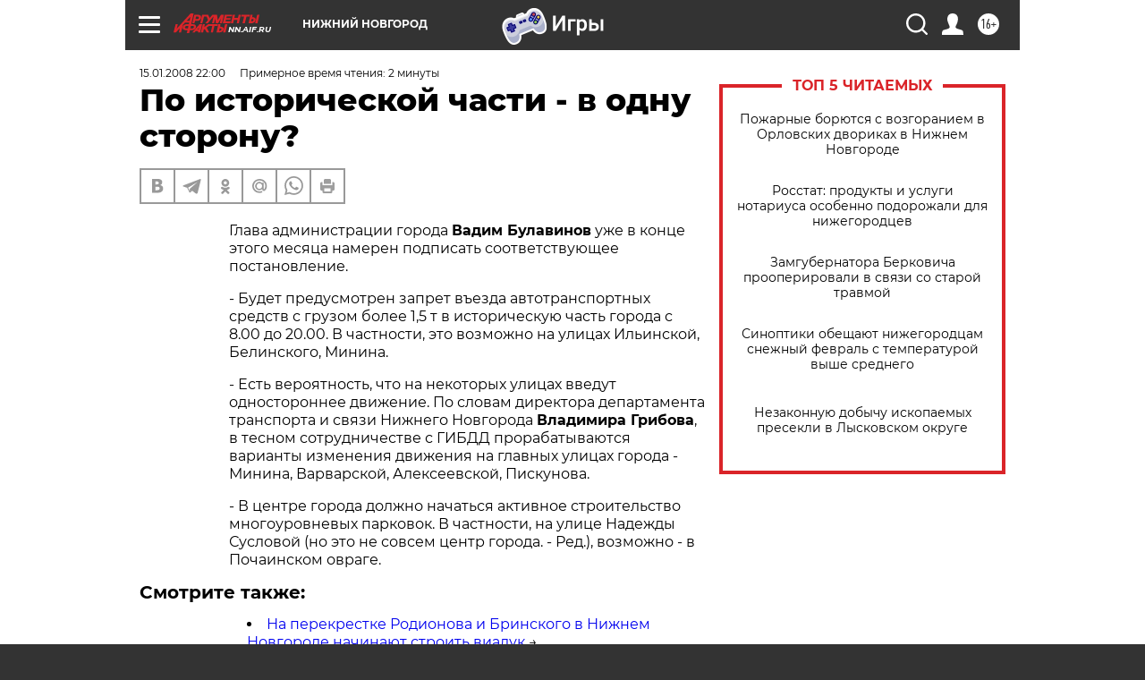

--- FILE ---
content_type: text/html
request_url: https://tns-counter.ru/nc01a**R%3Eundefined*aif_ru/ru/UTF-8/tmsec=aif_ru/592820118***
body_size: -71
content:
D4F179186974B75CX1769256796:D4F179186974B75CX1769256796

--- FILE ---
content_type: application/javascript
request_url: https://smi2.ru/counter/settings?payload=CIyLAhjb-rD_vjM6JDg5MDkxNmMwLTNmZTYtNGVmZC1hYzliLWZiZDcxY2YzYTEyZg&cb=_callbacks____0mks9te7u
body_size: 1517
content:
_callbacks____0mks9te7u("[base64]");